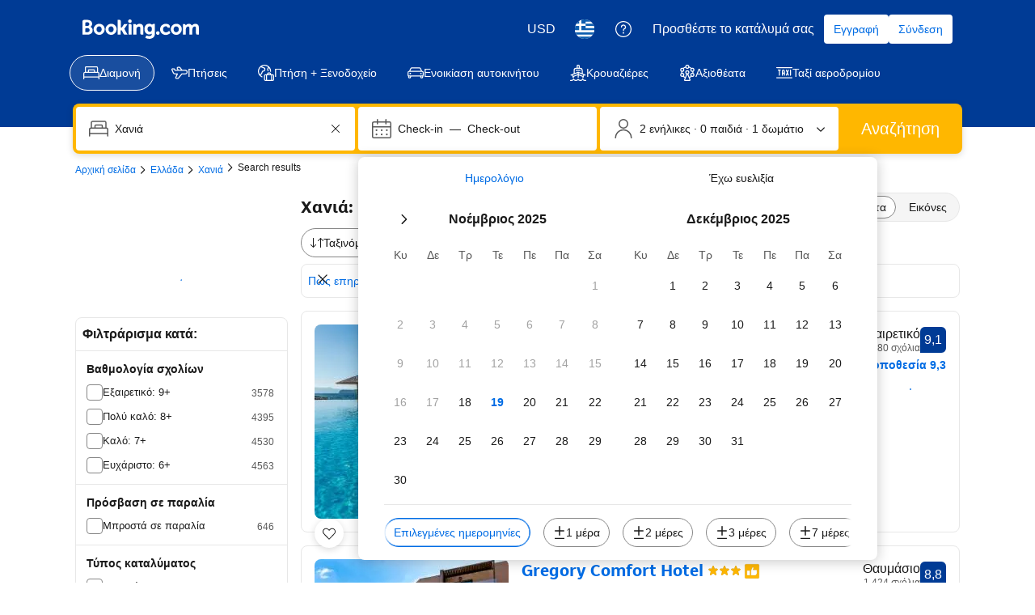

--- FILE ---
content_type: text/html; charset=UTF-8
request_url: https://www.booking.com/searchresults.el.html?dest_id=2006;dest_type=region
body_size: 1811
content:
<!DOCTYPE html>
<html lang="en">
<head>
    <meta charset="utf-8">
    <meta name="viewport" content="width=device-width, initial-scale=1">
    <title></title>
    <style>
        body {
            font-family: "Arial";
        }
    </style>
    <script type="text/javascript">
    window.awsWafCookieDomainList = ['booking.com'];
    window.gokuProps = {
"key":"AQIDAHjcYu/GjX+QlghicBgQ/7bFaQZ+m5FKCMDnO+vTbNg96AFm9EHLu7gz3inWpVyLhHfeAAAAfjB8BgkqhkiG9w0BBwagbzBtAgEAMGgGCSqGSIb3DQEHATAeBglghkgBZQMEAS4wEQQMW8Nr0jG+KUePgIT8AgEQgDsGNR6Kd/9NkgbqXQStKI2ixlntWOvgyLaQGQSl3WFvoOhZn9mLv5RXw26BzeYEoo5Hq1WD+PrULvGFvA==",
          "iv":"EkQVdAEqUAAAD8Fo",
          "context":"Z+096ufOcbgjCekf5i58IQbOctUwN3ps5Z8qvmv/XcaMlajBZKbl271RQzsBrHZnApwcELOOoIfs3+je/UGbxx1Hj7k19DCL54+cMSNbmDzgNp1xlauFVKUTU+KWocy9VfcIeqrHPcTXBoAQasvcayT9oStpkL/0k971lFwEJworsCJ1pwNvMZhKCU/qkHM5Fou2sw+NSnVdB1Q5KRVtqzGf5cYT8dYfli75e+YmFuZ1lD/EMntr6lGfiaAdGro9urglmjVvYs7SPk8bHTG7gMNw5+cKfeJRlkdurbdG4ojRq+m6efXHNkSdhvQjjLDX4rNEcVVXKRMXtT5gFPyBoR9uBLri8Ef+FPcahuGrEeKZgCg="
};
    </script>
    <script src="https://d8c14d4960ca.337f8b16.us-east-2.token.awswaf.com/d8c14d4960ca/a18a4859af9c/f81f84a03d17/challenge.js"></script>
</head>
<body>
    <div id="challenge-container"></div>
    <script type="text/javascript">
        AwsWafIntegration.saveReferrer();
        AwsWafIntegration.checkForceRefresh().then((forceRefresh) => {
            if (forceRefresh) {
                AwsWafIntegration.forceRefreshToken().then(() => {
                    window.location.reload(true);
                });
            } else {
                AwsWafIntegration.getToken().then(() => {
                    window.location.reload(true);
                });
            }
        });
    </script>
    <noscript>
        <h1>JavaScript is disabled</h1>
        In order to continue, we need to verify that you're not a robot.
        This requires JavaScript. Enable JavaScript and then reload the page.
    </noscript>
</body>
</html>

--- FILE ---
content_type: text/css
request_url: https://cf.bstatic.com/psb/capla/static/css/3fa47388.58b6a37e.chunk.css
body_size: 307
content:
.f4fb56306d{padding:var(--bui_spacing_8x) var(--bui_spacing_4x) 0}.a92c775a15{padding-left:calc(var(--bui_spacing_6x) + var(--bui_spacing_16x));padding-right:calc(var(--bui_spacing_6x) + var(--bui_spacing_16x))}.cef2b10c32{margin:0}.a1a17aa707{padding:var(--bui_spacing_1x) var(--bui_spacing_4x) var(--bui_spacing_4x)}.a2378b77a7{padding-left:calc(var(--bui_spacing_6x) + var(--bui_spacing_16x));padding-right:calc(var(--bui_spacing_6x) + var(--bui_spacing_16x))}.a45236b078{font-size:14px}.e30fd70813{padding:var(--bui_spacing_4x);width:100%;border-top:1px solid var(--bui_color_border_alt);box-sizing:border-box}.e9165d74b2{padding:var(--bui_spacing_6x)}.a390580258{--illustration-size:44px;width:100%}.fe16455655{padding:var(--bui_spacing_4x)}.b83a125d2a{width:var(--illustration-size)}.fb7e223882{width:calc(100% - var(--illustration-size))}
.b88f649033{width:100%}
.c4b02e9bdd{margin:0}.b58069a581{font-size:14px}.aee2fac107{margin-top:var(--bui_spacing_2x);padding:var(--bui_spacing_4x);padding-top:0;width:100%;box-sizing:border-box}.f6cb2cf9de{font-weight:700}

/*# sourceMappingURL=https://istatic.booking.com/internal-static/capla/static/css/3fa47388.58b6a37e.chunk.css.map*/

--- FILE ---
content_type: text/javascript
request_url: https://cf.bstatic.com/psb/capla/static/js/remoteEntry.c93e5ef8.client.js
body_size: 6376
content:
var bPartnershipsRewardsGatingComponentService;(()=>{"use strict";var e={"60e52df9":(e,t,a)=>{var c={"./AppleCardLandingPage":()=>a.e("70b12703").then((()=>()=>a("a6679850"))),"./AppleCardTermsAndConditionsPage":()=>a.e("55080134").then((()=>()=>a("8fabffbd"))),"./LoyaltyBannerDesktop":()=>a.e("2c7ad93f").then((()=>()=>a("54173738"))),"./LoyaltyBannerMobile":()=>a.e("ac3443c9").then((()=>()=>a("80e8d637"))),"./LoyaltyCapture":()=>a.e("167c6905").then((()=>()=>a("854b80e8"))),"./LoyaltyCapturePostBook":()=>a.e("a1bfeb96").then((()=>()=>a("ab4a9d43"))),"./LoyaltyConsent":()=>a.e("76a74523").then((()=>()=>a("2f607945"))),"./LoyaltyCoupon":()=>a.e("6a335b33").then((()=>()=>a("d1c01cbb"))),"./LoyaltySummary":()=>a.e("d9a2b515").then((()=>()=>a("cbdd0ae5"))),"./LoyaltySummaryPostBook":()=>a.e("612fedb7").then((()=>()=>a("b726e23a")))},n=(e,t)=>(a.R=t,t=a.o(c,e)?c[e]():Promise.resolve().then((()=>{throw new Error('Module "'+e+'" does not exist in container.')})),a.R=void 0,t),r=(e,t)=>{if(a.S){var c="default",n=a.S[c];if(n&&n!==e)throw new Error("Container initialization failed as it has already been initialized with a different share scope");return a.S[c]=e,a.I(c,t)}};a.d(t,{get:()=>n,init:()=>r})}},t={};function a(c){var n=t[c];if(void 0!==n)return n.exports;var r=t[c]={exports:{}};return e[c].call(r.exports,r,r.exports,a),r.exports}a.m=e,a.c=t,Object.defineProperty(a,"miniCssF",{set:function(){},get:function(){return function(e){return{"node_modules_bookingcom_bui-react_index_js-_523a0":1,"node_modules_bookingcom_bui-react_index_js-_523a1":1}[e]?"static/css/"+e+".f8cd1c8f"+(window&&"rtl"===window.getComputedStyle(document.body).getPropertyValue("direction")?".rtl.css":".css"):"static/css/"+e+"."+{"70b12703":"80084a67","2c7ad93f":"675ebae4",ac3443c9:"ea227da7","167c6905":"f3037e72",a1bfeb96:"bf195bb5","6a335b33":"f3037e72",d9a2b515:"725f32ab","612fedb7":"725f32ab"}[e]+".chunk"+(window&&"rtl"===window.getComputedStyle(document.body).getPropertyValue("direction")?".rtl.css":".css")}}}),a.n=e=>{var t=e&&e.__esModule?()=>e.default:()=>e;return a.d(t,{a:t}),t},(()=>{var e,t=Object.getPrototypeOf?e=>Object.getPrototypeOf(e):e=>e.__proto__;a.t=function(c,n){if(1&n&&(c=this(c)),8&n)return c;if("object"===typeof c&&c){if(4&n&&c.__esModule)return c;if(16&n&&"function"===typeof c.then)return c}var r=Object.create(null);a.r(r);var o={};e=e||[null,t({}),t([]),t(t)];for(var d=2&n&&c;"object"==typeof d&&!~e.indexOf(d);d=t(d))Object.getOwnPropertyNames(d).forEach((e=>o[e]=()=>c[e]));return o.default=()=>c,a.d(r,o),r}})(),a.d=(e,t)=>{for(var c in t)a.o(t,c)&&!a.o(e,c)&&Object.defineProperty(e,c,{enumerable:!0,get:t[c]})},a.f={},a.e=e=>Promise.all(Object.keys(a.f).reduce(((t,c)=>(a.f[c](e,t),t)),[])),a.u=e=>"70b12703"===e?"static/js/"+e+".1524f6b1.chunk.js":"55080134"===e?"static/js/"+e+".05a1cc21.chunk.js":"2c7ad93f"===e?"static/js/"+e+".d71a5abb.chunk.js":"ac3443c9"===e?"static/js/"+e+".e3ce0400.chunk.js":"167c6905"===e?"static/js/"+e+".0c804686.chunk.js":"a1bfeb96"===e?"static/js/"+e+".7249a51b.chunk.js":"76a74523"===e?"static/js/"+e+".29479ce4.chunk.js":"6a335b33"===e?"static/js/"+e+".8ee2d77c.chunk.js":"d9a2b515"===e?"static/js/"+e+".07cdefdc.chunk.js":"612fedb7"===e?"static/js/"+e+".8cd4060f.chunk.js":"aa515f9c"===e?"static/js/"+e+".a7f1ffdf.chunk.js":"7581640f"===e?"static/js/"+e+".ed5c9d57.chunk.js":"b00819d1"===e?"static/js/"+e+".0445ad20.chunk.js":"3ab9815e"===e?"static/js/"+e+".eaa6604e.chunk.js":"e36a6215"===e?"static/js/"+e+".ef3cad2d.chunk.js":"c5687c02"===e?"static/js/"+e+".596d5866.chunk.js":"f75751b9"===e?"static/js/"+e+".16b0bbd9.chunk.js":"20467788"===e?"static/js/"+e+".17270d73.chunk.js":"7ce54d9e"===e?"static/js/"+e+".5708dfbd.chunk.js":"dbbe427e"===e?"static/js/"+e+".fd192382.chunk.js":"0cd62ebf"===e?"static/js/"+e+".892205c3.chunk.js":"147e8dc9"===e?"static/js/"+e+".0fe10ed4.chunk.js":"12575fa2"===e?"static/js/"+e+".e58212f7.chunk.js":"85a8c064"===e?"static/js/"+e+".5b983d32.chunk.js":"de51d121"===e?"static/js/"+e+".6b13a7ce.chunk.js":"cc50535e"===e?"static/js/"+e+".4884cb3b.chunk.js":"2d6d95f2"===e?"static/js/"+e+".2d48d80c.chunk.js":"f41d99f0"===e?"static/js/"+e+".9c7342cd.chunk.js":"edab6359"===e?"static/js/"+e+".bdb0fa8b.chunk.js":"fd53955b"===e?"static/js/"+e+".335a90f5.chunk.js":"9d872784"===e?"static/js/"+e+".ceb17244.chunk.js":"46c7c733"===e?"static/js/"+e+".ba531c79.chunk.js":"07c961c3"===e?"static/js/"+e+".0e4d2d48.chunk.js":"5d1aa414"===e?"static/js/"+e+".ee98ea7f.chunk.js":"b260b402"===e?"static/js/"+e+".17d973e6.chunk.js":"node_modules_bookingcom_bui-react_index_js-_523a0"===e?"static/js/"+e+".967ff3d5.js":"node_modules_bookingcom_bui-react_index_js-_523a1"===e?"static/js/"+e+".2790f5f0.js":void 0,a.miniCssF=e=>({"node_modules_bookingcom_bui-react_index_js-_523a0":1,"node_modules_bookingcom_bui-react_index_js-_523a1":1}[e]?"static/css/"+e+".f8cd1c8f.css":"static/css/"+e+"."+{"70b12703":"80084a67","2c7ad93f":"675ebae4",ac3443c9:"ea227da7","167c6905":"f3037e72",a1bfeb96:"bf195bb5","6a335b33":"f3037e72",d9a2b515:"725f32ab","612fedb7":"725f32ab"}[e]+".chunk.css"),a.g=function(){if("object"===typeof globalThis)return globalThis;try{return this||new Function("return this")()}catch(e){if("object"===typeof window)return window}}(),a.o=(e,t)=>Object.prototype.hasOwnProperty.call(e,t),(()=>{var e={},t="b-partnerships-rewards-gating-component-service:";a.l=(c,n,r,o)=>{if(e[c])e[c].push(n);else{var d,s;if(void 0!==r)for(var i=document.getElementsByTagName("script"),b=0;b<i.length;b++){var u=i[b];if(u.getAttribute("src")==c||u.getAttribute("data-webpack")==t+r){d=u;break}}d||(s=!0,(d=document.createElement("script")).charset="utf-8",d.timeout=120,a.nc&&d.setAttribute("nonce",a.nc),d.setAttribute("data-webpack",t+r),d.src=c),e[c]=[n];var f=(t,a)=>{d.onerror=d.onload=null,clearTimeout(l);var n=e[c];if(delete e[c],d.parentNode&&d.parentNode.removeChild(d),n&&n.forEach((e=>e(a))),t)return t(a)},l=setTimeout(f.bind(null,void 0,{type:"timeout",target:d}),12e4);d.onerror=f.bind(null,d.onerror),d.onload=f.bind(null,d.onload),s&&document.head.appendChild(d)}}})(),a.r=e=>{"undefined"!==typeof Symbol&&Symbol.toStringTag&&Object.defineProperty(e,Symbol.toStringTag,{value:"Module"}),Object.defineProperty(e,"__esModule",{value:!0})},(()=>{a.S={};var e={},t={};a.I=(c,n)=>{n||(n=[]);var r=t[c];if(r||(r=t[c]={}),!(n.indexOf(r)>=0)){if(n.push(r),e[c])return e[c];a.o(a.S,c)||(a.S[c]={});var o=a.S[c],d="b-partnerships-rewards-gating-component-service",s=(e,t,a,c)=>{var n=o[e]=o[e]||{},r=n[t];(!r||!r.loaded&&(!c!=!r.eager?c:d>r.from))&&(n[t]={get:a,from:d,eager:!!c})},i=[];if("default"===c)s("@apollo/client","3.10.8",(()=>a.e("aa515f9c").then((()=>()=>a("8ef94565"))))),s("@bookingcom/capla-server/context","11.56.3",(()=>a.e("7581640f").then((()=>()=>a("16cee867"))))),s("@bookingcom/capla-server/et","11.56.3",(()=>a.e("b00819d1").then((()=>()=>a("7d5491d4"))))),s("@bookingcom/capla-server/flog","11.56.3",(()=>a.e("3ab9815e").then((()=>()=>a("4ccd8b85"))))),s("@bookingcom/capla-server/package.json","11.56.3",(()=>a.e("e36a6215").then((()=>()=>a("3462d4c4"))))),s("@bookingcom/capla-server/utils","11.56.3",(()=>a.e("c5687c02").then((()=>()=>a("9d59f1ef"))))),s("@bookingcom/lingojs-core","1.16.3",(()=>a.e("f75751b9").then((()=>()=>a("3a88b380"))))),s("@bookingcom/lingojs-react","1.9.4",(()=>a.e("20467788").then((()=>()=>a("586c05c1"))))),s("bui-react-10","11.12.0",(()=>a.e("node_modules_bookingcom_bui-react_index_js-_523a0").then((()=>()=>a("664ed146"))))),s("graphql","15.9.0",(()=>a.e("7ce54d9e").then((()=>()=>a("7afc82da"))))),s("react-dom","18.3.1",(()=>a.e("dbbe427e").then((()=>()=>a("626cd766"))))),s("react/jsx-runtime","18.3.1",(()=>a.e("0cd62ebf").then((()=>()=>a("e33775bd"))))),s("react","18.3.1",(()=>a.e("147e8dc9").then((()=>()=>a("262caaf6")))));return i.length?e[c]=Promise.all(i).then((()=>e[c]=1)):e[c]=1}}})(),(()=>{var e={55080134:1,ad77ace0:1,"70b12703":1,"2c7ad93f":1,ac3443c9:1,"167c6905":1,a1bfeb96:1,"76a74523":1,"6a335b33":1,d9a2b515:1,"612fedb7":1},t={},c=document.querySelector("[data-capla-application-context]"),n=c&&c.text?JSON.parse(c.text):{};a.f.fetchPreparedChunkMetadata=(a,c)=>{var r="15000",o="/v0/api/chunk-metadata",d="https://accommodations.dqs.booking.com/orca/chunk-metadata",s="https://accommodations.booking.com/orca/chunk-metadata",i="/orca/chunk-metadata",b="/page/v0/chunk-metadata",u="b-partnerships-rewards-gating-component-serviceAbATTYPb",f="x-booking-et-serialized-state",l=window.location.hostname,h=window.location.protocol,p=window.location.host,m="true"===document.body.dataset.caplaFpr,g="localhost"===l||"127.0.0.1"===l,_=/\.dev\.booking\.com$/.test(l),k=/\.dqs\.booking\.com$/.test(l),j=/orca\..+\.svc\.bplatform-eu-nl-dev-\w\.booking\.com/.test(l),v=/orca\.dqs\.booking\.com/.test(l),y=/orca(-staging)?\.prod\.booking\.com/.test(l),w=!1;1===e[a]&&c.push(function(e,a){var c=e,S=document.querySelector("[data-capla-namespace]");S&&(c=S.getAttribute("data-capla-namespace"));if(window.__caplaChunkMetadataStore.isChunkIdInStore(a))return Promise.resolve(window.__caplaChunkMetadataStore.getMetadata());t[c]||(t[c]={});if(!t[c][a]){var C=function(e,t){var a=function(e,t){var a,c=e.slice(0,-8),r=c.replace("b-",""),S=new RegExp("((-staging)?.prod.booking.com|^booking.com)"),C=new RegExp("".concat(r,"(-staging)?.dqs.booking.com")),x=new RegExp("".concat(r,"(-staging)?.prod.booking.com")),P=new URLSearchParams({chunk:String(t),mfe:c}),E=C.test(l),O=x.test(l),A=function(e){return/^exp_|^b_feature_running_|^i_am_from$|^i_am_from_region$|^my_ip|^requestContext\./.test(e)},L=new Headers({Accept:"application/json"}),M=!1,B=new URL(n.basePageUrl),$=null===B||void 0===B?void 0:B.searchParams.get("ses"),q=h+"//"+p+o,N=_||k?d:s;if(m)a=b;else if(v||j)a=d;else if(y)a=s;else{var I=S.test(l);g||E||O?(a=q,M=!0):a=I?i:N}w;M?P.set("requestContext.localization.locale",n.language):P.set("lang",n.language);n.isInternalIp&&(null===B||void 0===B||B.searchParams.forEach((function(e,t){A(t)&&P.set(t,e)})));n.etSerializedState&&L.append(f,n.etSerializedState);$&&P.set("ses",$);return P.set("namespace",u.slice(-8)),{url:a+"?"+P.toString(),headers:L}}(e,t);return window.__caplaFetch(a.url,{headers:a.headers,timeoutMs:r,credentials:"include",mode:"cors",cache:"no-store"}).then((function(a){return a.ok?a.json():a.text().then((function(c){throw new Error(`chunk-metadata request failed for ${e}/${t} with status ${a.status}\n/******/ \t\t\t            Details: ${c}`)}))})).catch((e=>{throw new Error(e)}))}(c,a).then((function(e){return window.__caplaChunkMetadataStore.populate(c,e,!0)})).catch((function(e){function n(){return e.message?e.stack?`${e.message} ${e.stack}`:e.message:String(e)}delete t[c][a];var r=n();window.__caplaChunkMetadataStore.errorsByChunkId||(window.__caplaChunkMetadataStore.errorsByChunkId={}),window.__caplaChunkMetadataStore.errorsByChunkId[a]||(window.__caplaChunkMetadataStore.errorsByChunkId[a]=[]),window.__caplaChunkMetadataStore.errorsByChunkId[a].push(r)}));t[c][a]=C}return t[c][a]}(u,a))}})(),(()=>{var e;a.g.importScripts&&(e=a.g.location+"");var t=a.g.document;if(!e&&t&&(t.currentScript&&(e=t.currentScript.src),!e)){var c=t.getElementsByTagName("script");c.length&&(e=c[c.length-1].src)}if(!e)throw new Error("Automatic publicPath is not supported in this browser");e=e.replace(/#.*$/,"").replace(/\?.*$/,"").replace(/\/[^\/]+$/,"/"),a.p=e+"../../"})(),(()=>{var e=e=>{var t=e=>e.split(".").map((e=>+e==e?+e:e)),a=/^([^-+]+)?(?:-([^+]+))?(?:\+(.+))?$/.exec(e),c=a[1]?t(a[1]):[];return a[2]&&(c.length++,c.push.apply(c,t(a[2]))),a[3]&&(c.push([]),c.push.apply(c,t(a[3]))),c},t=(t,a)=>{t=e(t),a=e(a);for(var c=0;;){if(c>=t.length)return c<a.length&&"u"!=(typeof a[c])[0];var n=t[c],r=(typeof n)[0];if(c>=a.length)return"u"==r;var o=a[c],d=(typeof o)[0];if(r!=d)return"o"==r&&"n"==d||"s"==d||"u"==r;if("o"!=r&&"u"!=r&&n!=o)return n<o;c++}},c=e=>{var t=e[0],a="";if(1===e.length)return"*";if(t+.5){a+=0==t?">=":-1==t?"<":1==t?"^":2==t?"~":t>0?"=":"!=";for(var n=1,r=1;r<e.length;r++)n--,a+="u"==(typeof(d=e[r]))[0]?"-":(n>0?".":"")+(n=2,d);return a}var o=[];for(r=1;r<e.length;r++){var d=e[r];o.push(0===d?"not("+s()+")":1===d?"("+s()+" || "+s()+")":2===d?o.pop()+" "+o.pop():c(d))}return s();function s(){return o.pop().replace(/^\((.+)\)$/,"$1")}},n=(t,a)=>{if(0 in t){a=e(a);var c=t[0],r=c<0;r&&(c=-c-1);for(var o=0,d=1,s=!0;;d++,o++){var i,b,u=d<t.length?(typeof t[d])[0]:"";if(o>=a.length||"o"==(b=(typeof(i=a[o]))[0]))return!s||("u"==u?d>c&&!r:""==u!=r);if("u"==b){if(!s||"u"!=u)return!1}else if(s)if(u==b)if(d<=c){if(i!=t[d])return!1}else{if(r?i>t[d]:i<t[d])return!1;i!=t[d]&&(s=!1)}else if("s"!=u&&"n"!=u){if(r||d<=c)return!1;s=!1,d--}else{if(d<=c||b<u!=r)return!1;s=!1}else"s"!=u&&"n"!=u&&(s=!1,d--)}}var f=[],l=f.pop.bind(f);for(o=1;o<t.length;o++){var h=t[o];f.push(1==h?l()|l():2==h?l()&l():h?n(h,a):!l())}return!!l()},r=(e,a)=>{var c=e[a];const n=Object.keys(c).find((e=>!0===c[e].eager));return void 0!==n?n:Object.keys(c).reduce(((e,a)=>!e||!c[e].loaded&&t(e,a)?a:e),0)},o=(e,t,a,n)=>"Unsatisfied version "+a+" from "+(a&&e[t][a].from)+" of shared singleton module "+t+" (required "+c(n)+")",d=(e,t,a,c)=>{var d=r(e,a);return n(c,d)||"undefined"!==typeof console&&console.warn&&console.warn(o(e,a,d,c)),s(e[a][d])},s=e=>(e.loaded=1,e.get()),i=e=>function(t,c,n,r){var o=a.I(t);return o&&o.then?o.then(e.bind(e,t,a.S[t],c,n,r)):e(t,a.S[t],c,n,r)},b=i(((e,t,c,n,r)=>t&&a.o(t,c)?d(t,0,c,n):r())),u={},f={ead71eb0:()=>b("default","react",[,[4,0,0,0],0,[0,0,0,0],2],(()=>a.e("147e8dc9").then((()=>()=>a("262caaf6"))))),"6222292b":()=>b("default","bui-react-10",[4,11,12,0],(()=>a.e("node_modules_bookingcom_bui-react_index_js-_523a1").then((()=>()=>a("664ed146"))))),dc6d28ff:()=>b("default","@bookingcom/capla-server/context",[,[4,0,0,0],0,[0,0,0,0],2],(()=>a.e("12575fa2").then((()=>()=>a("16cee867"))))),c44dcb0c:()=>b("default","@bookingcom/lingojs-react",[,[4,0,0,0],0,[0,0,0,0],2],(()=>a.e("85a8c064").then((()=>()=>a("586c05c1"))))),"41c6c66e":()=>b("default","@bookingcom/capla-server/flog",[,[4,0,0,0],0,[0,0,0,0],2],(()=>a.e("de51d121").then((()=>()=>a("4ccd8b85"))))),d1e54a96:()=>b("default","@bookingcom/capla-server/utils",[,[4,0,0,0],0,[0,0,0,0],2],(()=>a.e("cc50535e").then((()=>()=>a("9d59f1ef"))))),cedcabf9:()=>b("default","@apollo/client",[,[4,0,0,0],0,[0,0,0,0],2],(()=>a.e("2d6d95f2").then((()=>()=>a("8ef94565"))))),"28dbd132":()=>b("default","@bookingcom/capla-server/et",[,[4,0,0,0],0,[0,0,0,0],2],(()=>a.e("f41d99f0").then((()=>()=>a("7d5491d4"))))),"692288f1":()=>b("default","react-dom",[,[4,0,0,0],0,[0,0,0,0],2],(()=>a.e("edab6359").then((()=>()=>a("626cd766"))))),abab1afe:()=>b("default","@bookingcom/lingojs-core",[,[4,0,0,0],0,[0,0,0,0],2],(()=>a.e("f75751b9").then((()=>()=>a("3a88b380"))))),"2cb5c3c4":()=>b("default","react/jsx-runtime",[,[4,0,0,0],0,[0,0,0,0],2],(()=>a.e("fd53955b").then((()=>()=>a("e33775bd"))))),e272e47d:()=>b("default","graphql",[,[4,0,0,0],0,[0,0,0,0],2],(()=>a.e("7ce54d9e").then((()=>()=>a("7afc82da"))))),"07c9789d":()=>b("default","@bookingcom/capla-server/package.json",[,[4,0,0,0],0,[0,0,0,0],2],(()=>a.e("e36a6215").then((()=>()=>a("3462d4c4")))))},l={20467788:["abab1afe","ead71eb0"],55080134:["ead71eb0","dc6d28ff","6222292b","c44dcb0c","d1e54a96","cedcabf9","41c6c66e"],"70b12703":["ead71eb0","6222292b","dc6d28ff","c44dcb0c","41c6c66e","d1e54a96","cedcabf9"],"2c7ad93f":["ead71eb0","dc6d28ff","28dbd132","cedcabf9","6222292b","c44dcb0c","41c6c66e"],ac3443c9:["ead71eb0","dc6d28ff","28dbd132","cedcabf9","6222292b","c44dcb0c","41c6c66e","692288f1","abab1afe"],"167c6905":["ead71eb0","dc6d28ff","28dbd132","2cb5c3c4","41c6c66e","cedcabf9","6222292b","c44dcb0c","abab1afe"],a1bfeb96:["ead71eb0","cedcabf9","dc6d28ff","28dbd132","41c6c66e","6222292b","c44dcb0c","abab1afe"],"76a74523":["ead71eb0","28dbd132","dc6d28ff","2cb5c3c4","41c6c66e","cedcabf9","6222292b","c44dcb0c"],"6a335b33":["ead71eb0","cedcabf9","28dbd132","abab1afe","c44dcb0c","41c6c66e","dc6d28ff","2cb5c3c4","6222292b"],d9a2b515:["ead71eb0","28dbd132","dc6d28ff","2cb5c3c4","41c6c66e","cedcabf9","6222292b","c44dcb0c"],"612fedb7":["ead71eb0","dc6d28ff","28dbd132","cedcabf9","6222292b","c44dcb0c"],aa515f9c:["e272e47d","ead71eb0"],"7581640f":["2cb5c3c4","ead71eb0"],b00819d1:["07c9789d","2cb5c3c4","ead71eb0"],"3ab9815e":["2cb5c3c4","ead71eb0"],c5687c02:["2cb5c3c4","ead71eb0"],"node_modules_bookingcom_bui-react_index_js-_523a0":["692288f1","ead71eb0"],dbbe427e:["ead71eb0"],"0cd62ebf":["ead71eb0"],"node_modules_bookingcom_bui-react_index_js-_523a1":["692288f1"],"12575fa2":["2cb5c3c4"],"85a8c064":["abab1afe"],de51d121:["2cb5c3c4"],cc50535e:["2cb5c3c4"],"2d6d95f2":["e272e47d"],f41d99f0:["07c9789d","2cb5c3c4"]};a.f.consumes=(e,t)=>{a.o(l,e)&&l[e].forEach((e=>{if(a.o(u,e))return t.push(u[e]);var c=t=>{u[e]=0,a.m[e]=c=>{delete a.c[e],c.exports=t()}},n=t=>{delete u[e],a.m[e]=c=>{throw delete a.c[e],t}};try{var r=f[e]();r.then?t.push(u[e]=r.then(c).catch(n)):c(r)}catch(o){n(o)}}))}})(),(()=>{if("undefined"!==typeof document){var e=e=>new Promise(((t,c)=>{var n=a.miniCssF(e),r=a.p+n;if(((e,t)=>{for(var a=document.getElementsByTagName("link"),c=0;c<a.length;c++){var n=(o=a[c]).getAttribute("data-href")||o.getAttribute("href");if("stylesheet"===o.rel&&(n===e||n===t))return o}var r=document.getElementsByTagName("style");for(c=0;c<r.length;c++){var o;if((n=(o=r[c]).getAttribute("data-href"))===e||n===t)return o}})(n,r))return t();((e,t,c,n,r)=>{var o=document.createElement("link");o.rel="stylesheet",o.type="text/css",a.nc&&(o.nonce=a.nc),o.onerror=o.onload=a=>{if(o.onerror=o.onload=null,"load"===a.type)n();else{var c=a&&a.type,d=a&&a.target&&a.target.href||t,s=new Error("Loading CSS chunk "+e+" failed.\n("+c+": "+d+")");s.name="ChunkLoadError",s.code="CSS_CHUNK_LOAD_FAILED",s.type=c,s.request=d,o.parentNode&&o.parentNode.removeChild(o),r(s)}},o.href=t,c?c.parentNode.insertBefore(o,c.nextSibling):document.head.appendChild(o)})(e,r,null,t,c)})),t={ad77ace0:0};a.f.miniCss=(a,c)=>{t[a]?c.push(t[a]):0!==t[a]&&{"70b12703":1,"2c7ad93f":1,ac3443c9:1,"167c6905":1,a1bfeb96:1,"6a335b33":1,d9a2b515:1,"612fedb7":1,"node_modules_bookingcom_bui-react_index_js-_523a0":1,"node_modules_bookingcom_bui-react_index_js-_523a1":1}[a]&&c.push(t[a]=e(a).then((()=>{t[a]=0}),(e=>{throw delete t[a],e})))}}})(),(()=>{var e={ad77ace0:0};a.f.j=(t,c)=>{var n=a.o(e,t)?e[t]:void 0;if(0!==n)if(n)c.push(n[2]);else{var r=new Promise(((a,c)=>n=e[t]=[a,c]));c.push(n[2]=r);var o=a.p+a.u(t),d=new Error;a.l(o,(c=>{if(a.o(e,t)&&(0!==(n=e[t])&&(e[t]=void 0),n)){var r=c&&("load"===c.type?"missing":c.type),o=c&&c.target&&c.target.src;d.message="Loading chunk "+t+" failed.\n("+r+": "+o+")",d.name="ChunkLoadError",d.type=r,d.request=o,n[1](d)}}),"chunk-"+t,t)}};var t=(t,c)=>{var n,r,o=c[0],d=c[1],s=c[2],i=0;if(o.some((t=>0!==e[t]))){for(n in d)a.o(d,n)&&(a.m[n]=d[n]);if(s)s(a)}for(t&&t(c);i<o.length;i++)r=o[i],a.o(e,r)&&e[r]&&e[r][0](),e[r]=0},c=self["b-partnerships-rewards-gating-component-service__LOADABLE_LOADED_CHUNKS__"]=self["b-partnerships-rewards-gating-component-service__LOADABLE_LOADED_CHUNKS__"]||[];c.forEach(t.bind(null,0)),c.push=t.bind(null,c.push.bind(c))})();var c=a("60e52df9");bPartnershipsRewardsGatingComponentService=c})();
//# sourceMappingURL=https://istatic.booking.com/internal-static/capla/static/js/remoteEntry.c93e5ef8.client.js.map

--- FILE ---
content_type: text/javascript
request_url: https://cf.bstatic.com/psb/capla/static/js/5d0aabaf.a648f113.chunk.js
body_size: 465
content:
"use strict";(self["b-lx-web-components__LOADABLE_LOADED_CHUNKS__"]=self["b-lx-web-components__LOADABLE_LOADED_CHUNKS__"]||[]).push([["5d0aabaf"],{"6e3fbb39":(e,t,c)=>{c.d(t,{Z:()=>s});var a=c("ead71eb0"),i=c("dc6d28ff"),r=c("28dbd132");const l={srSnippetClickTrackingDesktopAA_allClicks:"c24c90",srSnippetClickTrackingDesktopAA_propertyNameClicked:"9ab301",srSnippetClickTrackingDesktopAA_imageClicked:"c0aae6",srSnippetClickTrackingDesktopAA_ctaClicked:"0db2d9"},n=r.exp`OAZOXHHHUSFKCTPROBbESOONDORMTfFEXO`,p={srSnippetClickTrackingDesktopAA_allClicks:()=>{(0,r.trackExperimentStage)(n,2)},srSnippetClickTrackingDesktopAA_propertyNameClicked:()=>{(0,r.trackExperimentStage)(n,3)},srSnippetClickTrackingDesktopAA_imageClicked:()=>{(0,r.trackExperimentStage)(n,4)},srSnippetClickTrackingDesktopAA_ctaClicked:()=>{(0,r.trackExperimentStage)(n,5)}},k=e=>{var t;const c=null===(t=Object.entries(l).find((t=>{let[c,a]=t;return a===e})))||void 0===t?void 0:t[0];if(c)return p[c]},s=()=>((0,a.useEffect)((()=>{(0,i.getRequestContext)().getBasePageUrl().searchParams.getAll("lx_track").flatMap((e=>e.split(","))).forEach((e=>{const t=k(e);null===t||void 0===t||t()}))}),[]),null)},f3b1c39b:(e,t,c)=>{c.r(t),c.d(t,{default:()=>l});var a=c("ead71eb0"),i=c.n(a),r=c("6e3fbb39");const l=()=>i().createElement(r.Z,null)}}]);
//# sourceMappingURL=https://istatic.booking.com/internal-static/capla/static/js/5d0aabaf.a648f113.chunk.js.map